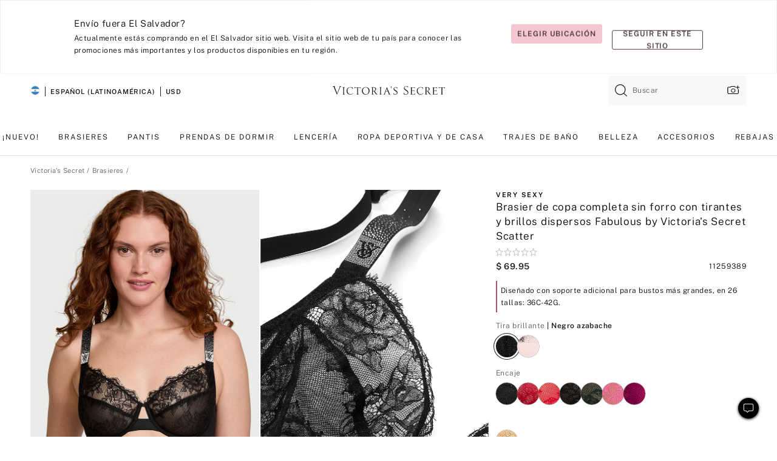

--- FILE ---
content_type: text/html;charset=UTF-8
request_url: https://sp.victoriassecret.com/sv/vs/bras-catalog/5000008595
body_size: 4944
content:
<!DOCTYPE html><html lang="es" class="desktop " data-theme="vs" data-brand="vs" data-basic="true"><head><script id="earlyBootstrap">(()=>{const e=document.cookie,t=e.indexOf("APPTYPE="),a=document.documentElement.classList,s=document.currentScript.dataset;if(t>=0){a.add("is-app");const i=t+8,r=e.slice(i);let n="";r.startsWith("IOSHANDHELD")?(a.add("is-app-ios"),s.appPlatform="ios",n=e.slice(i+12)):r.startsWith("ANDROIDHANDHELD")&&(a.add("is-app-android"),s.appPlatform="android",n=e.slice(i+16)),n.startsWith("VS")?s.appBrand="vs":n.startsWith("PN")&&(s.appBrand="pn"),s.appPlatform&&s.appBrand&&(s.appType=s.appPlatform+"-"+s.appBrand)}if(("true"===new URL(window.location.href).searchParams.get("isNativeShopTabEnabled")||"true"===sessionStorage.getItem("isNativeShopTabEnabled"))&&(document.documentElement.classList.add("is-native-shop-tab-enabled"),sessionStorage.setItem("isNativeShopTabEnabled","true")),performance.getEntriesByType)for(const{serverTiming:e}of performance.getEntriesByType("navigation"))if(e)for(const{name:t,description:a}of e)"ssrStatus"===t?s.ssrStatus=a:"basicStatus"===t?s.basicStatus=a:"renderSource"===t?s.renderSource=a:"peceActive"===t&&(s.peceActive=a)})();</script><meta charSet="utf-8"/><meta name="viewport" id="viewport-settings" content="width=device-width, initial-scale=1, minimum-scale=1"/><meta property="og:type" content="website"/><meta property="og:site_name" content="Victoria&#x27;s Secret"/><meta name="twitter:site" content="@VictoriasSecret"/><meta property="og:image" content="https://www.victoriassecret.com/assets/m4982-rJ4LyXOWRp64bLYIa4Wfw/images/default-share.png"/><meta name="twitter:card" content="summary_large_image"/><meta property="og:title" content="Compra Brasier de encaje sin forro de copa completa con tirantes brillantes Fabulous by Victoria&#39;s Secret – Haz el pedido de brasieres en línea 5000008595"/><meta name="description" content="El encaje rosa adorna este romántico brasier que tiene un diseño de 3 piezas combinadas para brindar mayor soporte y cobertura en tallas de copa más grandes. El look se perfeccionó con una abertura frontal y la versión más reciente de nuestros exclusivos tirantes con estrás."/><meta property="og:description" content="El encaje rosa adorna este romántico brasier que tiene un diseño de 3 piezas combinadas para brindar mayor soporte y cobertura en tallas de copa más grandes. El look se perfeccionó con una abertura frontal y la versión más reciente de nuestros exclusivos tirantes con estrás."/><link rel="icon" sizes="48x48" href="https://sp.victoriassecret.com/assets/m4982-rJ4LyXOWRp64bLYIa4Wfw/favicon.ico"/><link rel="apple-touch-icon" sizes="180x180" href="https://www.victoriassecret.com/assets/m4982-rJ4LyXOWRp64bLYIa4Wfw/images/apple-touch-icon.png"/><link rel="apple-touch-icon" href="https://www.victoriassecret.com/assets/m4982-rJ4LyXOWRp64bLYIa4Wfw/images/apple-touch-icon.png"/><link rel="icon" sizes="192x192" href="https://www.victoriassecret.com/assets/m4982-rJ4LyXOWRp64bLYIa4Wfw/images/android-chrome-192x192.png"/><meta name="format-detection" content="telephone=no"/> <link rel="alternate" mpdisurl href="https://www.victoriassecret.com/us/vs/bras-catalog/5000008595" hrefLang="x-default"/><link rel="alternate" mpdisurl href="https://www.victoriassecret.com/at/vs/bras-catalog/5000008595" hrefLang="en-AT"/><link rel="alternate" mpdisurl href="https://www.victoriassecret.com/au/vs/bras-catalog/5000008595" hrefLang="en-AU"/><link rel="alternate" mpdisurl href="https://www.victoriassecret.com/be/vs/bras-catalog/5000008595" hrefLang="en-BE"/><link rel="alternate" mpdisurl href="https://www.victoriassecret.com/ca/vs/bras-catalog/5000008595" hrefLang="en-CA"/><link rel="alternate" mpdisurl href="https://www.victoriassecret.com/ch/vs/bras-catalog/5000008595" hrefLang="en-CH"/><link rel="alternate" mpdisurl href="https://www.victoriassecret.com/cz/vs/bras-catalog/5000008595" hrefLang="en-CZ"/><link rel="alternate" mpdisurl href="https://www.victoriassecret.com/de/vs/bras-catalog/5000008595" hrefLang="en-DE"/><link rel="alternate" mpdisurl href="https://www.victoriassecret.com/fr/vs/bras-catalog/5000008595" hrefLang="en-FR"/><link rel="alternate" mpdisurl href="https://www.victoriassecret.com/gr/vs/bras-catalog/5000008595" hrefLang="en-GR"/><link rel="alternate" mpdisurl href="https://www.victoriassecret.com/hk/vs/bras-catalog/5000008595" hrefLang="en-HK"/><link rel="alternate" mpdisurl href="https://www.victoriassecret.com/in/vs/bras-catalog/5000008595" hrefLang="en-IN"/><link rel="alternate" mpdisurl href="https://www.victoriassecret.com/jp/vs/bras-catalog/5000008595" hrefLang="en-JP"/><link rel="alternate" mpdisurl href="https://www.victoriassecret.com/kr/vs/bras-catalog/5000008595" hrefLang="en-KR"/><link rel="alternate" mpdisurl href="https://www.victoriassecret.com/mx/vs/bras-catalog/5000008595" hrefLang="en-MX"/><link rel="alternate" mpdisurl href="https://www.victoriassecret.com/nl/vs/bras-catalog/5000008595" hrefLang="en-NL"/><link rel="alternate" mpdisurl href="https://www.victoriassecret.com/no/vs/bras-catalog/5000008595" hrefLang="en-NO"/><link rel="alternate" mpdisurl href="https://www.victoriassecret.com/nz/vs/bras-catalog/5000008595" hrefLang="en-NZ"/><link rel="alternate" mpdisurl href="https://www.victoriassecret.com/ro/vs/bras-catalog/5000008595" hrefLang="en-RO"/><link rel="alternate" mpdisurl href="https://www.victoriassecret.com/se/vs/bras-catalog/5000008595" hrefLang="en-SE"/><link rel="alternate" mpdisurl href="https://www.victoriassecret.com/sg/vs/bras-catalog/5000008595" hrefLang="en-SG"/><link rel="alternate" mpdisurl href="https://www.victoriassecret.com/sk/vs/bras-catalog/5000008595" hrefLang="en-SK"/><link rel="alternate" mpdisurl href="https://www.victoriassecret.com/us/vs/bras-catalog/5000008595" hrefLang="en-US"/><link rel="alternate" mpdisurl href="https://fr.victoriassecret.com/be/vs/bras-catalog/5000008595" hrefLang="fr-BE"/><link rel="alternate" mpdisurl href="https://fr.victoriassecret.com/bf/vs/bras-catalog/5000008595" hrefLang="fr-BF"/><link rel="alternate" mpdisurl href="https://fr.victoriassecret.com/ch/vs/bras-catalog/5000008595" hrefLang="fr-CH"/><link rel="alternate" mpdisurl href="https://fr.victoriassecret.com/fr/vs/bras-catalog/5000008595" hrefLang="fr-FR"/><link rel="alternate" mpdisurl href="https://frca.victoriassecret.com/ca/vs/bras-catalog/5000008595" hrefLang="fr-CA"/><link rel="alternate" mpdisurl href="https://de.victoriassecret.com/at/vs/bras-catalog/5000008595" hrefLang="de-AT"/><link rel="alternate" mpdisurl href="https://de.victoriassecret.com/ch/vs/bras-catalog/5000008595" hrefLang="de-CH"/><link rel="alternate" mpdisurl href="https://de.victoriassecret.com/de/vs/bras-catalog/5000008595" hrefLang="de-DE"/><link rel="alternate" mpdisurl href="https://it.victoriassecret.com/it/vs/bras-catalog/5000008595" hrefLang="it-IT"/><link rel="alternate" mpdisurl href="https://ja.victoriassecret.com/jp/vs/bras-catalog/5000008595" hrefLang="ja-JP"/><link rel="alternate" mpdisurl href="https://ko.victoriassecret.com/kr/vs/bras-catalog/5000008595" hrefLang="ko-KR"/><link rel="alternate" mpdisurl href="https://pl.victoriassecret.com/pl/vs/bras-catalog/5000008595" hrefLang="pl-PL"/><link rel="alternate" mpdisurl href="https://es.victoriassecret.com/es/vs/bras-catalog/5000008595" hrefLang="es-ES"/><link rel="alternate" mpdisurl href="https://sp.victoriassecret.com/ar/vs/bras-catalog/5000008595" hrefLang="es-AR"/><link rel="alternate" mpdisurl href="https://sp.victoriassecret.com/bo/vs/bras-catalog/5000008595" hrefLang="es-BO"/><link rel="alternate" mpdisurl href="https://sp.victoriassecret.com/bz/vs/bras-catalog/5000008595" hrefLang="es-BZ"/><link rel="alternate" mpdisurl href="https://sp.victoriassecret.com/cl/vs/bras-catalog/5000008595" hrefLang="es-CL"/><link rel="alternate" mpdisurl href="https://sp.victoriassecret.com/co/vs/bras-catalog/5000008595" hrefLang="es-CO"/><link rel="alternate" mpdisurl href="https://sp.victoriassecret.com/cr/vs/bras-catalog/5000008595" hrefLang="es-CR"/><link rel="alternate" mpdisurl href="https://sp.victoriassecret.com/do/vs/bras-catalog/5000008595" hrefLang="es-DO"/><link rel="alternate" mpdisurl href="https://sp.victoriassecret.com/ec/vs/bras-catalog/5000008595" hrefLang="es-EC"/><link rel="alternate" mpdisurl href="https://sp.victoriassecret.com/gt/vs/bras-catalog/5000008595" hrefLang="es-GT"/><link rel="alternate" mpdisurl href="https://sp.victoriassecret.com/hn/vs/bras-catalog/5000008595" hrefLang="es-HN"/><link rel="alternate" mpdisurl href="https://sp.victoriassecret.com/mx/vs/bras-catalog/5000008595" hrefLang="es-MX"/><link rel="alternate" mpdisurl href="https://sp.victoriassecret.com/ni/vs/bras-catalog/5000008595" hrefLang="es-NI"/><link rel="alternate" mpdisurl href="https://sp.victoriassecret.com/pa/vs/bras-catalog/5000008595" hrefLang="es-PA"/><link rel="alternate" mpdisurl href="https://sp.victoriassecret.com/pe/vs/bras-catalog/5000008595" hrefLang="es-PE"/><link rel="alternate" mpdisurl href="https://sp.victoriassecret.com/py/vs/bras-catalog/5000008595" hrefLang="es-PY"/><link rel="alternate" mpdisurl href="https://sp.victoriassecret.com/sv/vs/bras-catalog/5000008595" hrefLang="es-SV"/><link rel="alternate" mpdisurl href="https://sp.victoriassecret.com/us/vs/bras-catalog/5000008595" hrefLang="es-US"/><link rel="alternate" mpdisurl href="https://sp.victoriassecret.com/uy/vs/bras-catalog/5000008595" hrefLang="es-UY"/><link rel="alternate" mpdisurl href="https://sp.victoriassecret.com/ve/vs/bras-catalog/5000008595" hrefLang="es-VE"/><link rel="alternate" mpdisurl href="https://nl.victoriassecret.com/nl/vs/bras-catalog/5000008595" hrefLang="nl-NL"/><link href="https://sp.victoriassecret.com/assets/m4982-rJ4LyXOWRp64bLYIa4Wfw/templates/ssr-product/desktop/style.css" rel="stylesheet"/><title>Compra Brasier de encaje sin forro de copa completa con tirantes brillantes Fabulous by Victoria's Secret – Haz el pedido de brasieres en línea 5000008595</title><style data-styled="" data-styled-version="5.3.9">.huVxo{-webkit-animation:fadein 1s ease-in;animation:fadein 1s ease-in;margin:0 auto;}/*!sc*/
@-webkit-keyframes fadein{0%{opacity:0;}50%{opacity:0;}100%{opacity:1;}}/*!sc*/
@keyframes fadein{0%{opacity:0;}50%{opacity:0;}100%{opacity:1;}}/*!sc*/
data-styled.g1576[id="sc-hhncp1-0"]{content:"huVxo,"}/*!sc*/
.hIWGSz{position:absolute;inset:0;display:-webkit-box;display:-webkit-flex;display:-ms-flexbox;display:flex;-webkit-box-pack:center;-webkit-justify-content:center;-ms-flex-pack:center;justify-content:center;-webkit-align-items:center;-webkit-box-align:center;-ms-flex-align:center;align-items:center;}/*!sc*/
data-styled.g1577[id="sc-17pbkyn-0"]{content:"hIWGSz,"}/*!sc*/
.kyFYCC{bottom:-100px;right:0;margin:1rem;-webkit-animation:slidein 750ms ease-out 10s forwards;animation:slidein 750ms ease-out 10s forwards;}/*!sc*/
data-styled.g1578[id="sc-17pbkyn-1"]{content:"kyFYCC,"}/*!sc*/
.jMLnnC{position:absolute;top:0;width:100%;}/*!sc*/
.jMLnnC .fabric-masthead-static-brandbar{width:100%;margin:0;}/*!sc*/
.jMLnnC .fabric-masthead-static-brandbar > .fabric-masthead-static-brandbar-smo-holder{height:40px;background-color:#f9e2e7;}/*!sc*/
.jMLnnC .fabric-masthead-static-brandbar > .fabric-masthead-static-brandbar-container{height:40px;background-color:#f7f7f8;}/*!sc*/
.jMLnnC .fabric-masthead-logo-area{width:100%;-webkit-box-pack:center;-webkit-justify-content:center;-ms-flex-pack:center;justify-content:center;-webkit-justify-content:center;}/*!sc*/
.jMLnnC .fabric-masthead-logo-area.fabric-layout-breakpoints .fabric-static-masthead-logo{-webkit-flex:0 0 275px;-ms-flex:0 0 275px;flex:0 0 275px;height:40px;margin:24px auto 50px;background-color:#f5f5f6;border-radius:3px;}/*!sc*/
.jMLnnC .fabric-masthead-category-nav-item .fabric-masthead-category-nav-link{height:20px;width:90px;background-color:#f5f5f6;padding:0.334rem 0.334rem 0.334rem 4px;display:block;text-transform:uppercase;position:relative;}/*!sc*/
.jMLnnC .fabric-masthead-category-nav-item{margin-right:20px;border-radius:3px;}/*!sc*/
.jMLnnC .fabric-masthead-logo-area{display:-webkit-box;display:-webkit-flex;display:-ms-flexbox;display:flex;height:115px;-webkit-box-pack:justify;-webkit-justify-content:space-between;-ms-flex-pack:justify;justify-content:space-between;-webkit-align-items:center;-webkit-box-align:center;-ms-flex-align:center;align-items:center;}/*!sc*/
.jMLnnC .fabric-masthead-category-nav-menu{width:944px;display:-webkit-box;display:-webkit-flex;display:-ms-flexbox;display:flex;margin:0 auto;-webkit-box-pack:justify;-webkit-justify-content:space-between;-ms-flex-pack:justify;justify-content:space-between;-webkit-align-items:center;-webkit-box-align:center;-ms-flex-align:center;align-items:center;}/*!sc*/
[data-device='desktop'] .sc-d7p3b7-0 .fabric-masthead-category-nav-item{padding-bottom:0.334rem;}/*!sc*/
data-styled.g1579[id="sc-d7p3b7-0"]{content:"jMLnnC,"}/*!sc*/
</style><link rel="preconnect" href="https://sp-api.victoriassecret.com/" crossorigin="use-credentials"/>
<link rel="stylesheet" type="text/css" href="https://sp.victoriassecret.com/custom_CSS/mpCSS.css?mptest17">
</head><body class="fabric vs"><div class="fabric-toast-traffic-control"></div><div class="reactContainer" id="componentContainer" data-hydrate="true"><header class="fabric-masthead-component sc-d7p3b7-0 jMLnnC"><div class="fabric-masthead-static-brandbar"><div class="fabric-masthead-static-brandbar-smo-holder"></div><div class="fabric-masthead-static-brandbar-container"></div></div><div class="fabric-masthead-logo-area fabric-layout-breakpoints"><h1 class="fabric-static-masthead-logo"></h1></div><nav class="fabric-masthead-static-category-nav-component"><ul class="fabric-masthead-category-nav-menu" role="menu"><li class="fabric-masthead-category-nav-item" role="none"><a class="fabric-masthead-category-nav-link"></a></li><li class="fabric-masthead-category-nav-item" role="none"><a class="fabric-masthead-category-nav-link"></a></li><li class="fabric-masthead-category-nav-item" role="none"><a class="fabric-masthead-category-nav-link"></a></li><li class="fabric-masthead-category-nav-item" role="none"><a class="fabric-masthead-category-nav-link"></a></li><li class="fabric-masthead-category-nav-item" role="none"><a class="fabric-masthead-category-nav-link"></a></li><li class="fabric-masthead-category-nav-item" role="none"><a class="fabric-masthead-category-nav-link"></a></li><li class="fabric-masthead-category-nav-item" role="none"><a class="fabric-masthead-category-nav-link"></a></li><li class="fabric-masthead-category-nav-item" role="none"><a class="fabric-masthead-category-nav-link"></a></li><li class="fabric-masthead-category-nav-item" role="none"><a class="fabric-masthead-category-nav-link"></a></li></ul></nav></header><div class="fabric-page-loading"><div class="fabric-page-spinner sc-17pbkyn-0 hIWGSz"><div class="fabric-spinner-element sc-hhncp1-0 huVxo"><div><span class="fabric-hide-a11y-element">Cargando...</span></div><div></div><div></div><div></div><div></div><div></div><div></div><div></div><div></div><div></div><div></div><div></div></div></div><div class="fabric-toast-utility static-site"><div class="toast-container"><strong>La página está tardando en cargar más de lo esperado.</strong></div></div></div></div><div class="fabric-dialog-container"></div><div class="fabric-salesforce-chat-dialog"></div><script id="brastrap-data" type="application/json">{"endpoints":[{"key":"analyticsCore","context":"analytics","version":"v3","path":"global","www":false,"pci":false},{"key":"authStatus","context":"auth","version":"v27","path":"status","method":"POST","prioritized":true,"www":false,"pci":false},{"key":"featureFlags","context":"experience","version":"v4","path":"feature-flags","www":false,"pci":false,"prioritized":true,"timeout":7000,"queryWhitelist":["cm_mmc"]},{"key":"countryList","context":"settings","version":"v3","path":"countries","www":false,"pci":false},{"key":"languageList","context":"settings","version":"v3","path":"languages","www":false,"pci":false},{"key":"dataPrivacyRightsGPCSettings","context":"dataprivacyrights","version":"v7","path":"jwt","www":false,"pci":false},{"key":"zipGating","context":"gatingexperience","version":"v1","path":"sddgating","www":false,"pci":false,"prioritized":true},{"key":"environment","context":"assets","version":"m4982-rJ4LyXOWRp64bLYIa4Wfw","path":"settings.json","www":true,"pci":false},{"key":"contentPersonalizationMonitor","context":"contentpersonalization","version":"v6","path":"monitor","www":false,"pci":false},{"key":"navigations","context":"navigations","version":"v9","path":"navigations?channel=victorias-secret-desktop-tablet-row","www":false,"pci":false,"queryWhitelist":["cm_mmc"]},{"key":"bagCount","context":"orders","version":"v38","path":"bag/count","www":false,"pci":false,"overrides":{"featureFlags.dimensions[dimension=F302].active=C":{"version":"v39","path":"bag/count"}}},{"key":"breadcrumbsProduct","context":"breadcrumbs","version":"v4","path":"breadcrumbs?collectionId=f20f8828-2858-4bf4-b8ca-fbd366c6f8cd","www":false,"pci":false,"queryWhitelist":["collectionId"]},{"key":"productPageInstance","context":"products","version":"v37","path":"page/5000008595?collectionId=78431231-792d-4b9e-813c-babf91c062f2&isWishlistEnabled=true","www":false,"pci":false,"queryWhitelist":["productId","cm_mmc","stackId","collectionId","includeGenerics","priceType"],"overrides":{"featureFlags.dimensions[dimension=F020].active=C":{"version":"v94"}}},{"key":"pageAnalytics","context":"pageinfo","version":"v1","path":"byid?collectionId=78431231-792d-4b9e-813c-babf91c062f2","www":false,"pci":false,"queryWhitelist":["collectionId"]},{"key":"modelDiversityTruthTable","context":"assets","version":"m4982-rJ4LyXOWRp64bLYIa4Wfw","path":"data/modelDiversityTruthTable.json","www":true,"pci":false},{"key":"brandConfigs","context":"settings","version":"v3","path":"brandconfigs?brand=vs&region=international","www":false,"pci":false,"queryWhitelist":["brand","region"]}],"icons":["/assets/m4982-rJ4LyXOWRp64bLYIa4Wfw/react/icon/brand.svg","/assets/m4982-rJ4LyXOWRp64bLYIa4Wfw/react/icon/main.svg","/assets/m4982-rJ4LyXOWRp64bLYIa4Wfw/react/icon/third-party.svg","/assets/m4982-rJ4LyXOWRp64bLYIa4Wfw/react/icon/exclude.svg"],"scripts":[],"settings":{"apiUrl":"https://sp-api.victoriassecret.com","pciApiUrl":"https://api2.victoriassecret.com"}}</script><script id="reactLibrary" src="https://www.victoriassecret.com/assets/m4982-rJ4LyXOWRp64bLYIa4Wfw/desktop/react-18.js" defer=""></script><script id="sentryReactSdk" src="https://www.victoriassecret.com/assets/m4982-rJ4LyXOWRp64bLYIa4Wfw/desktop/sentry-react-sdk.js" defer=""></script><script id="brastrap" src="https://sp.victoriassecret.com/assets/m4982-rJ4LyXOWRp64bLYIa4Wfw/brastrap.js" defer=""></script><!-- mp_trans_schedule_disable_start 149 --><script id="clientProps" type="application/json">{"apiData":{"cmsPage":{"oldPath":"","path":"/vs/bras-catalog/5000008595","template":"product","productId":"5000008595","collectionId":"78431231-792d-4b9e-813c-babf91c062f2","mppiCollectionId":"f20f8828-2858-4bf4-b8ca-fbd366c6f8cd","masterStyleId":"5000008595","genericId":"11251026","pagePath":"/vs/bras-catalog","channel":"All","meta":{"id":"5000008595|78431231-792d-4b9e-813c-babf91c062f2","name":"","language":"","title":"Buy Fabulous by Victoria's Secret Shine Strap Lace Unlined Full-Cup Bra - Order Bras online 5000008595","metas":[{"name":"metaDescription","content":"El encaje rosa adorna este romántico brasier que tiene un diseño de 3 piezas combinadas para brindar mayor soporte y cobertura en tallas de copa más grandes. El look se perfeccionó con una abertura frontal y la versión más reciente de nuestros exclusivos tirantes con estrás."},{"name":"metaTitle","content":"Buy Fabulous by Victoria's Secret Shine Strap Lace Unlined Full-Cup Bra - Order Bras online 5000008595"},{"name":"canonicalURL","content":"/vs/bras-catalog/5000008595"}]},"analytics":{},"redirect":{}}},"apiResponses":{},"brand":"vs","buildId":"m4982-rJ4LyXOWRp64bLYIa4Wfw","category":"bras-catalog","cmsPageChannel":"victorias-secret-desktop-tablet-row","countryCode":"sv","deployEnv":{"wwwOrigin":"https://sp.victoriassecret.com/","apiOrigin":"https://sp-api.victoriassecret.com","apiPciOrigin":"https://api2.victoriassecret.com","languageDomainSuffix":".victoriassecret.com","englishDomainPrefix":"www","assetsOrigin":"https://sp.victoriassecret.com/","assetsContext":"/assets","languageDomains":{"de.victoriassecret.com":{"domainCode":"de"},"es.victoriassecret.com":{"domainCode":"es"},"fr.victoriassecret.com":{"domainCode":"fr"},"frca.victoriassecret.com":{"domainCode":"frca"},"it.victoriassecret.com":{"domainCode":"it"},"ja.victoriassecret.com":{"domainCode":"ja"},"ko.victoriassecret.com":{"domainCode":"ko"},"pl.victoriassecret.com":{"domainCode":"pl"},"sp.victoriassecret.com":{"domainCode":"sp"}}},"deployEnvName":"production","deviceType":"desktop","endpoints":[{"key":"analyticsCore","context":"analytics","version":"v3","path":"global","www":false,"pci":false},{"key":"authStatus","context":"auth","version":"v27","path":"status","method":"POST","prioritized":true,"www":false,"pci":false},{"key":"featureFlags","context":"experience","version":"v4","path":"feature-flags","www":false,"pci":false,"prioritized":true,"timeout":7000,"queryWhitelist":["cm_mmc"]},{"key":"countryList","context":"settings","version":"v3","path":"countries","www":false,"pci":false},{"key":"languageList","context":"settings","version":"v3","path":"languages","www":false,"pci":false},{"key":"dataPrivacyRightsGPCSettings","context":"dataprivacyrights","version":"v7","path":"jwt","www":false,"pci":false},{"key":"zipGating","context":"gatingexperience","version":"v1","path":"sddgating","www":false,"pci":false,"prioritized":true},{"key":"environment","context":"assets","version":"m4982-rJ4LyXOWRp64bLYIa4Wfw","path":"settings.json","www":true,"pci":false},{"key":"contentPersonalizationMonitor","context":"contentpersonalization","version":"v6","path":"monitor","www":false,"pci":false},{"key":"navigations","context":"navigations","version":"v9","path":"navigations?channel=victorias-secret-desktop-tablet-row","www":false,"pci":false,"queryWhitelist":["cm_mmc"]},{"key":"bagCount","context":"orders","version":"v38","path":"bag/count","www":false,"pci":false,"overrides":{"featureFlags.dimensions[dimension=F302].active=C":{"version":"v39","path":"bag/count"}}},{"key":"breadcrumbsProduct","context":"breadcrumbs","version":"v4","path":"breadcrumbs?collectionId=f20f8828-2858-4bf4-b8ca-fbd366c6f8cd","www":false,"pci":false,"queryWhitelist":["collectionId"]},{"key":"productPageInstance","context":"products","version":"v37","path":"page/5000008595?collectionId=78431231-792d-4b9e-813c-babf91c062f2&isWishlistEnabled=true","www":false,"pci":false,"queryWhitelist":["productId","cm_mmc","stackId","collectionId","includeGenerics","priceType"],"overrides":{"featureFlags.dimensions[dimension=F020].active=C":{"version":"v94"}}},{"key":"pageAnalytics","context":"pageinfo","version":"v1","path":"byid?collectionId=78431231-792d-4b9e-813c-babf91c062f2","www":false,"pci":false,"queryWhitelist":["collectionId"]},{"key":"modelDiversityTruthTable","context":"assets","version":"m4982-rJ4LyXOWRp64bLYIa4Wfw","path":"data/modelDiversityTruthTable.json","www":true,"pci":false},{"key":"brandConfigs","context":"settings","version":"v3","path":"brandconfigs?brand=vs&region=international","www":false,"pci":false,"queryWhitelist":["brand","region"]}],"languageCode":"sp","react18Mode":false,"renderType":"basic","sanitizedUrl":"https://sp.victoriassecret.com/sv/vs/bras-catalog/5000008595","timestamp":1768954492438,"enableSentry":true}</script><!-- mp_trans_schedule_disable_end 149 --><script src="https://sp.victoriassecret.com/assets/m4982-rJ4LyXOWRp64bLYIa4Wfw/desktop/runtime.js" defer=""></script><script src="https://sp.victoriassecret.com/assets/m4982-rJ4LyXOWRp64bLYIa4Wfw/desktop/5641.js" defer=""></script><script src="https://sp.victoriassecret.com/assets/m4982-rJ4LyXOWRp64bLYIa4Wfw/desktop/573.js" defer=""></script><script src="https://sp.victoriassecret.com/assets/m4982-rJ4LyXOWRp64bLYIa4Wfw/desktop/6863.js" defer=""></script><script src="https://sp.victoriassecret.com/assets/m4982-rJ4LyXOWRp64bLYIa4Wfw/desktop/9300.js" defer=""></script><script src="https://sp.victoriassecret.com/assets/m4982-rJ4LyXOWRp64bLYIa4Wfw/desktop/8776.js" defer=""></script><script src="https://sp.victoriassecret.com/assets/m4982-rJ4LyXOWRp64bLYIa4Wfw/desktop/1440.js" defer=""></script><script src="https://sp.victoriassecret.com/assets/m4982-rJ4LyXOWRp64bLYIa4Wfw/desktop/2316.js" defer=""></script><script src="https://sp.victoriassecret.com/assets/m4982-rJ4LyXOWRp64bLYIa4Wfw/desktop/3917.js" defer=""></script><script src="https://sp.victoriassecret.com/assets/m4982-rJ4LyXOWRp64bLYIa4Wfw/desktop/401.js" defer=""></script><script src="https://sp.victoriassecret.com/assets/m4982-rJ4LyXOWRp64bLYIa4Wfw/desktop/7104.js" defer=""></script><script src="https://sp.victoriassecret.com/assets/m4982-rJ4LyXOWRp64bLYIa4Wfw/desktop/3786.js" defer=""></script><script src="https://sp.victoriassecret.com/assets/m4982-rJ4LyXOWRp64bLYIa4Wfw/desktop/420.js" defer=""></script><script src="https://sp.victoriassecret.com/assets/m4982-rJ4LyXOWRp64bLYIa4Wfw/templates/ssr-product/desktop/index.js" defer=""></script></body>
<!-- MP Google Tag Manager -->
<script nonce="mpgtmdply">(function(w,d,s,l,i){w[l]=w[l]||[];w[l].push({'gtm.start':
new Date().getTime(),event:'gtm.js'});var f=d.getElementsByTagName(s)[0],
j=d.createElement(s),dl=l!='dataLayer'?'&l='+l:'';j.async=true;j.src=
'https://www.googletagmanager.com/gtm.js?id='+i+dl;f.parentNode.insertBefore(j,f);
})(window,document,'script','mpDataLayer','GTM-NKJ73QTQ');</script>
<!-- End Google Tag Manager -->

<!-- MP Google Tag Manager (noscript) -->
<noscript><iframe src="https://www.googletagmanager.com/ns.html?id=GTM-NKJ73QTQ"
height="0" width="0" style="display:none;visibility:hidden"></iframe></noscript>
<!-- End Google Tag Manager (noscript) -->

<!--Processed by MotionPoint's TransMotion (r) translation engine v22.36.0 12/23/2025. Copyright© 2003-2026 MotionPoint Corporation. All Rights Reserved. This product is protected under one or more of the following US patents: 7584216, 7580960, 7627479, 7627817, 7996417, 8065294. Other patents pending.--></html>